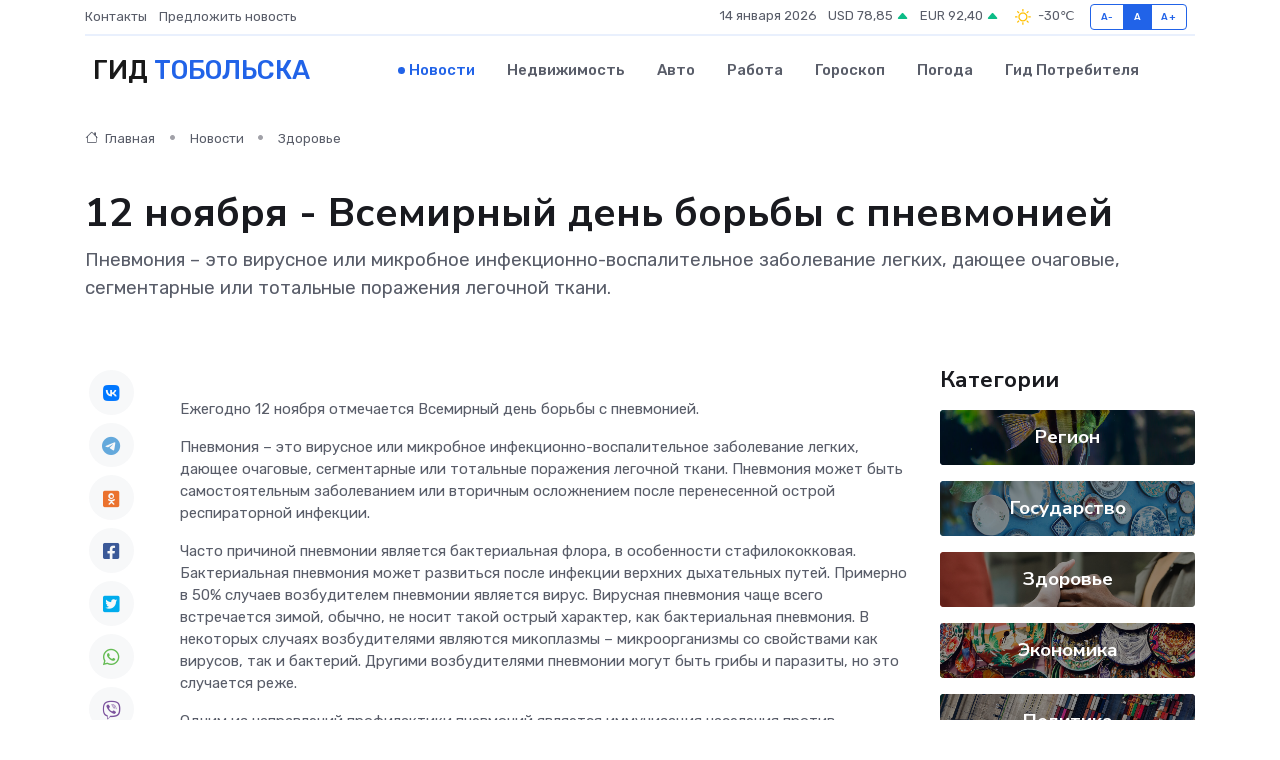

--- FILE ---
content_type: text/html; charset=UTF-8
request_url: https://protobolsk.ru/news/zdorove/12-noyabrya-vsemirnyy-den-borby-s-pnevmoniey.htm
body_size: 9807
content:
<!DOCTYPE html>
<html lang="ru">
<head>
	<meta charset="utf-8">
	<meta name="csrf-token" content="i9bpahVQ1p4JlbJdxqNhIVYuehLPOaVq6uWWE7Wq">
    <meta http-equiv="X-UA-Compatible" content="IE=edge">
    <meta name="viewport" content="width=device-width, initial-scale=1">
    <title>12 ноября - Всемирный день борьбы с пневмонией - новости Тобольска</title>
    <meta name="description" property="description" content="Пневмония – это вирусное или микробное инфекционно-воспалительное заболевание легких, дающее очаговые, сегментарные или тотальные поражения легочной ткани.">
    
    <meta property="fb:pages" content="105958871990207" />
    <link rel="shortcut icon" type="image/x-icon" href="https://protobolsk.ru/favicon.svg">
    <link rel="canonical" href="https://protobolsk.ru/news/zdorove/12-noyabrya-vsemirnyy-den-borby-s-pnevmoniey.htm">
    <link rel="preconnect" href="https://fonts.gstatic.com">
    <link rel="dns-prefetch" href="https://fonts.googleapis.com">
    <link rel="dns-prefetch" href="https://pagead2.googlesyndication.com">
    <link rel="dns-prefetch" href="https://res.cloudinary.com">
    <link href="https://fonts.googleapis.com/css2?family=Nunito+Sans:wght@400;700&family=Rubik:wght@400;500;700&display=swap" rel="stylesheet">
    <link rel="stylesheet" type="text/css" href="https://protobolsk.ru/assets/font-awesome/css/all.min.css">
    <link rel="stylesheet" type="text/css" href="https://protobolsk.ru/assets/bootstrap-icons/bootstrap-icons.css">
    <link rel="stylesheet" type="text/css" href="https://protobolsk.ru/assets/tiny-slider/tiny-slider.css">
    <link rel="stylesheet" type="text/css" href="https://protobolsk.ru/assets/glightbox/css/glightbox.min.css">
    <link rel="stylesheet" type="text/css" href="https://protobolsk.ru/assets/plyr/plyr.css">
    <link id="style-switch" rel="stylesheet" type="text/css" href="https://protobolsk.ru/assets/css/style.css">
    <link rel="stylesheet" type="text/css" href="https://protobolsk.ru/assets/css/style2.css">

    <meta name="twitter:card" content="summary">
    <meta name="twitter:site" content="@mysite">
    <meta name="twitter:title" content="12 ноября - Всемирный день борьбы с пневмонией - новости Тобольска">
    <meta name="twitter:description" content="Пневмония – это вирусное или микробное инфекционно-воспалительное заболевание легких, дающее очаговые, сегментарные или тотальные поражения легочной ткани.">
    <meta name="twitter:creator" content="@mysite">
    <meta name="twitter:image:src" content="https://protobolsk.ru/images/logo.gif">
    <meta name="twitter:domain" content="protobolsk.ru">
    <meta name="twitter:card" content="summary_large_image" /><meta name="twitter:image" content="https://protobolsk.ru/images/logo.gif">

    <meta property="og:url" content="http://protobolsk.ru/news/zdorove/12-noyabrya-vsemirnyy-den-borby-s-pnevmoniey.htm">
    <meta property="og:title" content="12 ноября - Всемирный день борьбы с пневмонией - новости Тобольска">
    <meta property="og:description" content="Пневмония – это вирусное или микробное инфекционно-воспалительное заболевание легких, дающее очаговые, сегментарные или тотальные поражения легочной ткани.">
    <meta property="og:type" content="website">
    <meta property="og:image" content="https://protobolsk.ru/images/logo.gif">
    <meta property="og:locale" content="ru_RU">
    <meta property="og:site_name" content="Гид Тобольска">
    

    <link rel="image_src" href="https://protobolsk.ru/images/logo.gif" />

    <link rel="alternate" type="application/rss+xml" href="https://protobolsk.ru/feed" title="Тобольск: гид, новости, афиша">
        <script async src="https://pagead2.googlesyndication.com/pagead/js/adsbygoogle.js"></script>
    <script>
        (adsbygoogle = window.adsbygoogle || []).push({
            google_ad_client: "ca-pub-0899253526956684",
            enable_page_level_ads: true
        });
    </script>
        
    
    
    
    <script>if (window.top !== window.self) window.top.location.replace(window.self.location.href);</script>
    <script>if(self != top) { top.location=document.location;}</script>

<!-- Google tag (gtag.js) -->
<script async src="https://www.googletagmanager.com/gtag/js?id=G-71VQP5FD0J"></script>
<script>
  window.dataLayer = window.dataLayer || [];
  function gtag(){dataLayer.push(arguments);}
  gtag('js', new Date());

  gtag('config', 'G-71VQP5FD0J');
</script>
</head>
<body>
<script type="text/javascript" > (function(m,e,t,r,i,k,a){m[i]=m[i]||function(){(m[i].a=m[i].a||[]).push(arguments)}; m[i].l=1*new Date();k=e.createElement(t),a=e.getElementsByTagName(t)[0],k.async=1,k.src=r,a.parentNode.insertBefore(k,a)}) (window, document, "script", "https://mc.yandex.ru/metrika/tag.js", "ym"); ym(54007897, "init", {}); ym(86840228, "init", { clickmap:true, trackLinks:true, accurateTrackBounce:true, webvisor:true });</script> <noscript><div><img src="https://mc.yandex.ru/watch/54007897" style="position:absolute; left:-9999px;" alt="" /><img src="https://mc.yandex.ru/watch/86840228" style="position:absolute; left:-9999px;" alt="" /></div></noscript>
<script type="text/javascript">
    new Image().src = "//counter.yadro.ru/hit?r"+escape(document.referrer)+((typeof(screen)=="undefined")?"":";s"+screen.width+"*"+screen.height+"*"+(screen.colorDepth?screen.colorDepth:screen.pixelDepth))+";u"+escape(document.URL)+";h"+escape(document.title.substring(0,150))+";"+Math.random();
</script>
<!-- Rating@Mail.ru counter -->
<script type="text/javascript">
var _tmr = window._tmr || (window._tmr = []);
_tmr.push({id: "3138453", type: "pageView", start: (new Date()).getTime()});
(function (d, w, id) {
  if (d.getElementById(id)) return;
  var ts = d.createElement("script"); ts.type = "text/javascript"; ts.async = true; ts.id = id;
  ts.src = "https://top-fwz1.mail.ru/js/code.js";
  var f = function () {var s = d.getElementsByTagName("script")[0]; s.parentNode.insertBefore(ts, s);};
  if (w.opera == "[object Opera]") { d.addEventListener("DOMContentLoaded", f, false); } else { f(); }
})(document, window, "topmailru-code");
</script><noscript><div>
<img src="https://top-fwz1.mail.ru/counter?id=3138453;js=na" style="border:0;position:absolute;left:-9999px;" alt="Top.Mail.Ru" />
</div></noscript>
<!-- //Rating@Mail.ru counter -->

<header class="navbar-light navbar-sticky header-static">
    <div class="navbar-top d-none d-lg-block small">
        <div class="container">
            <div class="d-md-flex justify-content-between align-items-center my-1">
                <!-- Top bar left -->
                <ul class="nav">
                    <li class="nav-item">
                        <a class="nav-link ps-0" href="https://protobolsk.ru/contacts">Контакты</a>
                    </li>
                    <li class="nav-item">
                        <a class="nav-link ps-0" href="https://protobolsk.ru/sendnews">Предложить новость</a>
                    </li>
                    
                </ul>
                <!-- Top bar right -->
                <div class="d-flex align-items-center">
                    
                    <ul class="list-inline mb-0 text-center text-sm-end me-3">
						<li class="list-inline-item">
							<span>14 января 2026</span>
						</li>
                        <li class="list-inline-item">
                            <a class="nav-link px-0" href="https://protobolsk.ru/currency">
                                <span>USD 78,85 <i class="bi bi-caret-up-fill text-success"></i></span>
                            </a>
						</li>
                        <li class="list-inline-item">
                            <a class="nav-link px-0" href="https://protobolsk.ru/currency">
                                <span>EUR 92,40 <i class="bi bi-caret-up-fill text-success"></i></span>
                            </a>
						</li>
						<li class="list-inline-item">
                            <a class="nav-link px-0" href="https://protobolsk.ru/pogoda">
                                <svg xmlns="http://www.w3.org/2000/svg" width="25" height="25" viewBox="0 0 30 30"><path fill="#FFC000" fill-rule="evenodd" d="M11.081 10.02L9.667 8.606a.5.5 0 0 0-.707 0l-.354.353a.502.502 0 0 0 0 .708l1.414 1.414a.502.502 0 0 0 .708 0l.353-.354a.5.5 0 0 0 0-.707m11.313 11.313l-1.414-1.414a.5.5 0 0 0-.707 0l-.353.354a.5.5 0 0 0 0 .707l1.414 1.414a.5.5 0 0 0 .707 0l.353-.353a.5.5 0 0 0 0-.708m-11.313-1.06l-.353-.354a.502.502 0 0 0-.708 0l-1.414 1.414a.502.502 0 0 0 0 .708l.354.353a.5.5 0 0 0 .707 0l1.414-1.414a.5.5 0 0 0 0-.707M22.394 8.959l-.353-.353a.5.5 0 0 0-.707 0L19.92 10.02a.5.5 0 0 0 0 .707l.353.354a.5.5 0 0 0 .707 0l1.414-1.414a.5.5 0 0 0 0-.708M8.5 14.75h-2a.5.5 0 0 0-.5.5v.5a.5.5 0 0 0 .5.5h2a.5.5 0 0 0 .5-.5v-.5a.5.5 0 0 0-.5-.5m16 0h-2a.5.5 0 0 0-.5.5v.5a.5.5 0 0 0 .5.5h2a.5.5 0 0 0 .5-.5v-.5a.5.5 0 0 0-.5-.5M15.75 22h-.5a.5.5 0 0 0-.5.5v2a.5.5 0 0 0 .5.5h.5a.5.5 0 0 0 .5-.5v-2a.5.5 0 0 0-.5-.5m0-16h-.5a.5.5 0 0 0-.5.5v2a.5.5 0 0 0 .5.5h.5a.5.5 0 0 0 .5-.5v-2a.5.5 0 0 0-.5-.5M10 15.5a5.5 5.5 0 1 0 11 0 5.5 5.5 0 0 0-11 0zm5.5-4c2.206 0 4 1.794 4 4s-1.794 4-4 4c-2.205 0-4-1.794-4-4s1.795-4 4-4zM0 0v30V0zm30 0v30V0z"></path></svg>
                                <span>-30&#8451;</span>
                            </a>
						</li>
					</ul>

                    <!-- Font size accessibility START -->
                    <div class="btn-group me-2" role="group" aria-label="font size changer">
                        <input type="radio" class="btn-check" name="fntradio" id="font-sm">
                        <label class="btn btn-xs btn-outline-primary mb-0" for="font-sm">A-</label>

                        <input type="radio" class="btn-check" name="fntradio" id="font-default" checked>
                        <label class="btn btn-xs btn-outline-primary mb-0" for="font-default">A</label>

                        <input type="radio" class="btn-check" name="fntradio" id="font-lg">
                        <label class="btn btn-xs btn-outline-primary mb-0" for="font-lg">A+</label>
                    </div>

                    
                </div>
            </div>
            <!-- Divider -->
            <div class="border-bottom border-2 border-primary opacity-1"></div>
        </div>
    </div>

    <!-- Logo Nav START -->
    <nav class="navbar navbar-expand-lg">
        <div class="container">
            <!-- Logo START -->
            <a class="navbar-brand" href="https://protobolsk.ru" style="text-align: end;">
                
                			<span class="ms-2 fs-3 text-uppercase fw-normal">Гид <span style="color: #2163e8;">Тобольска</span></span>
                            </a>
            <!-- Logo END -->

            <!-- Responsive navbar toggler -->
            <button class="navbar-toggler ms-auto" type="button" data-bs-toggle="collapse"
                data-bs-target="#navbarCollapse" aria-controls="navbarCollapse" aria-expanded="false"
                aria-label="Toggle navigation">
                <span class="text-body h6 d-none d-sm-inline-block">Menu</span>
                <span class="navbar-toggler-icon"></span>
            </button>

            <!-- Main navbar START -->
            <div class="collapse navbar-collapse" id="navbarCollapse">
                <ul class="navbar-nav navbar-nav-scroll mx-auto">
                                        <li class="nav-item"> <a class="nav-link active" href="https://protobolsk.ru/news">Новости</a></li>
                                        <li class="nav-item"> <a class="nav-link" href="https://protobolsk.ru/realty">Недвижимость</a></li>
                                        <li class="nav-item"> <a class="nav-link" href="https://protobolsk.ru/auto">Авто</a></li>
                                        <li class="nav-item"> <a class="nav-link" href="https://protobolsk.ru/job">Работа</a></li>
                                        <li class="nav-item"> <a class="nav-link" href="https://protobolsk.ru/horoscope">Гороскоп</a></li>
                                        <li class="nav-item"> <a class="nav-link" href="https://protobolsk.ru/pogoda">Погода</a></li>
                                        <li class="nav-item"> <a class="nav-link" href="https://protobolsk.ru/poleznoe">Гид потребителя</a></li>
                                    </ul>
            </div>
            <!-- Main navbar END -->

            
        </div>
    </nav>
    <!-- Logo Nav END -->
</header>
    <main>
        <!-- =======================
                Main content START -->
        <section class="pt-3 pb-lg-5">
            <div class="container" data-sticky-container>
                <div class="row">
                    <!-- Main Post START -->
                    <div class="col-lg-9">
                        <!-- Categorie Detail START -->
                        <div class="mb-4">
							<nav aria-label="breadcrumb" itemscope itemtype="http://schema.org/BreadcrumbList">
								<ol class="breadcrumb breadcrumb-dots">
									<li class="breadcrumb-item" itemprop="itemListElement" itemscope itemtype="http://schema.org/ListItem">
										<meta itemprop="name" content="Гид Тобольска">
										<meta itemprop="position" content="1">
										<meta itemprop="item" content="https://protobolsk.ru">
										<a itemprop="url" href="https://protobolsk.ru">
										<i class="bi bi-house me-1"></i> Главная
										</a>
									</li>
									<li class="breadcrumb-item" itemprop="itemListElement" itemscope itemtype="http://schema.org/ListItem">
										<meta itemprop="name" content="Новости">
										<meta itemprop="position" content="2">
										<meta itemprop="item" content="https://protobolsk.ru/news">
										<a itemprop="url" href="https://protobolsk.ru/news"> Новости</a>
									</li>
									<li class="breadcrumb-item" aria-current="page" itemprop="itemListElement" itemscope itemtype="http://schema.org/ListItem">
										<meta itemprop="name" content="Здоровье">
										<meta itemprop="position" content="3">
										<meta itemprop="item" content="https://protobolsk.ru/news/zdorove">
										<a itemprop="url" href="https://protobolsk.ru/news/zdorove"> Здоровье</a>
									</li>
									<li aria-current="page" itemprop="itemListElement" itemscope itemtype="http://schema.org/ListItem">
									<meta itemprop="name" content="12 ноября - Всемирный день борьбы с пневмонией">
									<meta itemprop="position" content="4" />
									<meta itemprop="item" content="https://protobolsk.ru/news/zdorove/12-noyabrya-vsemirnyy-den-borby-s-pnevmoniey.htm">
									</li>
								</ol>
							</nav>
						
                        </div>
                    </div>
                </div>
                <div class="row align-items-center">
                                                        <!-- Content -->
                    <div class="col-md-12 mt-4 mt-md-0">
                                            <h1 class="display-6">12 ноября - Всемирный день борьбы с пневмонией</h1>
                        <p class="lead">Пневмония – это вирусное или микробное инфекционно-воспалительное заболевание легких, дающее очаговые, сегментарные или тотальные поражения легочной ткани.</p>
                    </div>
				                                    </div>
            </div>
        </section>
        <!-- =======================
        Main START -->
        <section class="pt-0">
            <div class="container position-relative" data-sticky-container>
                <div class="row">
                    <!-- Left sidebar START -->
                    <div class="col-md-1">
                        <div class="text-start text-lg-center mb-5" data-sticky data-margin-top="80" data-sticky-for="767">
                            <style>
                                .fa-vk::before {
                                    color: #07f;
                                }
                                .fa-telegram::before {
                                    color: #64a9dc;
                                }
                                .fa-facebook-square::before {
                                    color: #3b5998;
                                }
                                .fa-odnoklassniki-square::before {
                                    color: #eb722e;
                                }
                                .fa-twitter-square::before {
                                    color: #00aced;
                                }
                                .fa-whatsapp::before {
                                    color: #65bc54;
                                }
                                .fa-viber::before {
                                    color: #7b519d;
                                }
                                .fa-moimir svg {
                                    background-color: #168de2;
                                    height: 18px;
                                    width: 18px;
                                    background-size: 18px 18px;
                                    border-radius: 4px;
                                    margin-bottom: 2px;
                                }
                            </style>
                            <ul class="nav text-white-force">
                                <li class="nav-item">
                                    <a class="nav-link icon-md rounded-circle m-1 p-0 fs-5 bg-light" href="https://vk.com/share.php?url=https://protobolsk.ru/news/zdorove/12-noyabrya-vsemirnyy-den-borby-s-pnevmoniey.htm&title=12 ноября - Всемирный день борьбы с пневмонией - новости Тобольска&utm_source=share" rel="nofollow" target="_blank">
                                        <i class="fab fa-vk align-middle text-body"></i>
                                    </a>
                                </li>
                                <li class="nav-item">
                                    <a class="nav-link icon-md rounded-circle m-1 p-0 fs-5 bg-light" href="https://t.me/share/url?url=https://protobolsk.ru/news/zdorove/12-noyabrya-vsemirnyy-den-borby-s-pnevmoniey.htm&text=12 ноября - Всемирный день борьбы с пневмонией - новости Тобольска&utm_source=share" rel="nofollow" target="_blank">
                                        <i class="fab fa-telegram align-middle text-body"></i>
                                    </a>
                                </li>
                                <li class="nav-item">
                                    <a class="nav-link icon-md rounded-circle m-1 p-0 fs-5 bg-light" href="https://connect.ok.ru/offer?url=https://protobolsk.ru/news/zdorove/12-noyabrya-vsemirnyy-den-borby-s-pnevmoniey.htm&title=12 ноября - Всемирный день борьбы с пневмонией - новости Тобольска&utm_source=share" rel="nofollow" target="_blank">
                                        <i class="fab fa-odnoklassniki-square align-middle text-body"></i>
                                    </a>
                                </li>
                                <li class="nav-item">
                                    <a class="nav-link icon-md rounded-circle m-1 p-0 fs-5 bg-light" href="https://www.facebook.com/sharer.php?src=sp&u=https://protobolsk.ru/news/zdorove/12-noyabrya-vsemirnyy-den-borby-s-pnevmoniey.htm&title=12 ноября - Всемирный день борьбы с пневмонией - новости Тобольска&utm_source=share" rel="nofollow" target="_blank">
                                        <i class="fab fa-facebook-square align-middle text-body"></i>
                                    </a>
                                </li>
                                <li class="nav-item">
                                    <a class="nav-link icon-md rounded-circle m-1 p-0 fs-5 bg-light" href="https://twitter.com/intent/tweet?text=12 ноября - Всемирный день борьбы с пневмонией - новости Тобольска&url=https://protobolsk.ru/news/zdorove/12-noyabrya-vsemirnyy-den-borby-s-pnevmoniey.htm&utm_source=share" rel="nofollow" target="_blank">
                                        <i class="fab fa-twitter-square align-middle text-body"></i>
                                    </a>
                                </li>
                                <li class="nav-item">
                                    <a class="nav-link icon-md rounded-circle m-1 p-0 fs-5 bg-light" href="https://api.whatsapp.com/send?text=12 ноября - Всемирный день борьбы с пневмонией - новости Тобольска https://protobolsk.ru/news/zdorove/12-noyabrya-vsemirnyy-den-borby-s-pnevmoniey.htm&utm_source=share" rel="nofollow" target="_blank">
                                        <i class="fab fa-whatsapp align-middle text-body"></i>
                                    </a>
                                </li>
                                <li class="nav-item">
                                    <a class="nav-link icon-md rounded-circle m-1 p-0 fs-5 bg-light" href="viber://forward?text=12 ноября - Всемирный день борьбы с пневмонией - новости Тобольска https://protobolsk.ru/news/zdorove/12-noyabrya-vsemirnyy-den-borby-s-pnevmoniey.htm&utm_source=share" rel="nofollow" target="_blank">
                                        <i class="fab fa-viber align-middle text-body"></i>
                                    </a>
                                </li>
                                <li class="nav-item">
                                    <a class="nav-link icon-md rounded-circle m-1 p-0 fs-5 bg-light" href="https://connect.mail.ru/share?url=https://protobolsk.ru/news/zdorove/12-noyabrya-vsemirnyy-den-borby-s-pnevmoniey.htm&title=12 ноября - Всемирный день борьбы с пневмонией - новости Тобольска&utm_source=share" rel="nofollow" target="_blank">
                                        <i class="fab fa-moimir align-middle text-body"><svg viewBox='0 0 24 24' xmlns='http://www.w3.org/2000/svg'><path d='M8.889 9.667a1.333 1.333 0 100-2.667 1.333 1.333 0 000 2.667zm6.222 0a1.333 1.333 0 100-2.667 1.333 1.333 0 000 2.667zm4.77 6.108l-1.802-3.028a.879.879 0 00-1.188-.307.843.843 0 00-.313 1.166l.214.36a6.71 6.71 0 01-4.795 1.996 6.711 6.711 0 01-4.792-1.992l.217-.364a.844.844 0 00-.313-1.166.878.878 0 00-1.189.307l-1.8 3.028a.844.844 0 00.312 1.166.88.88 0 001.189-.307l.683-1.147a8.466 8.466 0 005.694 2.18 8.463 8.463 0 005.698-2.184l.685 1.151a.873.873 0 001.189.307.844.844 0 00.312-1.166z' fill='#FFF' fill-rule='evenodd'/></svg></i>
                                    </a>
                                </li>
                                
                            </ul>
                        </div>
                    </div>
                    <!-- Left sidebar END -->

                    <!-- Main Content START -->
                    <div class="col-md-10 col-lg-8 mb-5">
                        <div class="mb-4">
                                                    </div>
                        <div itemscope itemtype="http://schema.org/NewsArticle">
                            <meta itemprop="headline" content="12 ноября - Всемирный день борьбы с пневмонией">
                            <meta itemprop="identifier" content="https://protobolsk.ru/8400008">
                            <span itemprop="articleBody"><p> Ежегодно 12 ноября отмечается Всемирный день борьбы с пневмонией. </p> <p> Пневмония – это вирусное или микробное инфекционно-воспалительное заболевание легких, дающее очаговые, сегментарные или тотальные поражения легочной ткани. Пневмония может быть самостоятельным заболеванием или вторичным осложнением после перенесенной острой респираторной инфекции. </p> <p> Часто причиной пневмонии является бактериальная флора, в особенности стафилококковая. Бактериальная пневмония может развиться после инфекции верхних дыхательных путей. Примерно в 50% случаев возбудителем пневмонии является вирус. Вирусная пневмония чаще всего встречается зимой, обычно, не носит такой острый характер, как бактериальная пневмония. В некоторых случаях возбудителями являются микоплазмы – микроорганизмы со свойствами как вирусов, так и бактерий. Другими возбудителями пневмонии могут быть грибы и паразиты, но это случается реже. </p> <p> Одним из направлений профилактики пневмоний является иммунизация населения против пневмококковой и гемофильной инфекции и гриппа. 
										
											
											

										

							    		



</p> <p> Вакцинация против пневмококковой и гемофильной инфекции проводится в рамках национального календаря профилактических прививок, календаря профилактических прививок по эпидемическим показаниям, утвержденного Приказом Министерства здравоохранения РФ от 6 декабря 2021 г. № 1122н детям от шести месяцев, беременным женщинам, пожилым гражданам, а также людям, имеющим хронические заболевания дыхательной системы и сахарный диабет, страдающим иммунодефицитными состояниями. </p> <p> Вакцинация против гриппа является самым эффективным способом профилактики заболевания. </p> <p> В период ежегодного подъема простудных заболеваний следует соблюдать ряд простых правил, которые помогут не заболеть: </p> <p> - регулярно и тщательно мойте руки с мылом; </p> <p> - на период подъема заболеваемости ограничьте посещение массовых мероприятий и, если возможно, общественного транспорта; </p> <p> - больше гуляйте и чаще проветривайте помещения, в которых живете и работаете: на свежем воздухе заразиться сложнее; </p> <p> - ложитесь спать и просыпайтесь раньше – полноценный сон является важным условием здоровья; </p> <p> - занимайтесь спортом или хотя бы просто делайте иногда упражнения, ежедневно делайте прогулки – физическая активность укрепляет иммунитет; </p> <p> - не забывайте о здоровом питании, как основе нормально функционирующего организма; </p> <p> - при контакте с больными пользуйтесь одноразовыми масками, меняйте их каждые 2 часа. </p>  

<br></span>
                        </div>
                                                                        <div><a href="http://72.rospotrebnadzor.ru/content/465/123070/" target="_blank" rel="author">Источник</a></div>
                                                                        <div class="col-12 mt-3"><a href="https://protobolsk.ru/sendnews">Предложить новость</a></div>
                        <div class="col-12 mt-5">
                            <h2 class="my-3">Последние новости</h2>
                            <div class="row gy-4">
                                <!-- Card item START -->
<div class="col-sm-6">
    <div class="card" itemscope="" itemtype="http://schema.org/BlogPosting">
        <!-- Card img -->
        <div class="position-relative">
                        <img class="card-img" src="https://res.cloudinary.com/dsmq1bequ/image/upload/c_fill,w_420,h_315,q_auto,g_face/hduomuqijon9fuxxe1fi" alt="ЖБИ в городе: 10 вещей вокруг нас, которые сделаны из железобетона (и мы не замечаем)" itemprop="image">
                    </div>
        <div class="card-body px-0 pt-3" itemprop="name">
            <h4 class="card-title" itemprop="headline"><a href="https://protobolsk.ru/news/ekonomika/zhbi-v-gorode-10-veschey-vokrug-nas-kotorye-sdelany-iz-zhelezobetona-i-my-ne-zamechaem.htm"
                    class="btn-link text-reset fw-bold" itemprop="url">ЖБИ в городе: 10 вещей вокруг нас, которые сделаны из железобетона (и мы не замечаем)</a></h4>
            <p class="card-text" itemprop="articleBody">Железобетонные изделия — это невидимые герои городской среды. Они везде: мы их не замечаем, но без них всё бы развалилось.</p>
        </div>
        <meta itemprop="author" content="Редактор"/>
        <meta itemscope itemprop="mainEntityOfPage" itemType="https://schema.org/WebPage" itemid="https://protobolsk.ru/news/ekonomika/zhbi-v-gorode-10-veschey-vokrug-nas-kotorye-sdelany-iz-zhelezobetona-i-my-ne-zamechaem.htm"/>
        <meta itemprop="dateModified" content="2025-07-12"/>
        <meta itemprop="datePublished" content="2025-07-12"/>
    </div>
</div>
<!-- Card item END -->
<!-- Card item START -->
<div class="col-sm-6">
    <div class="card" itemscope="" itemtype="http://schema.org/BlogPosting">
        <!-- Card img -->
        <div class="position-relative">
                        <img class="card-img" src="https://res.cloudinary.com/dsmq1bequ/image/upload/c_fill,w_420,h_315,q_auto,g_face/jixkcvizrrclrlbtee8h" alt="Почему профилактика дешевле, чем капитальный ремонт?" itemprop="image">
                    </div>
        <div class="card-body px-0 pt-3" itemprop="name">
            <h4 class="card-title" itemprop="headline"><a href="https://protobolsk.ru/news/ekonomika/pochemu-profilaktika-deshevle-chem-kapitalnyy-remont.htm"
                    class="btn-link text-reset fw-bold" itemprop="url">Почему профилактика дешевле, чем капитальный ремонт?</a></h4>
            <p class="card-text" itemprop="articleBody">Разбираем, как регулярное обслуживание оборудования экономит деньги, время и нервы, а не уводит ресурсы в никуда.</p>
        </div>
        <meta itemprop="author" content="Редактор"/>
        <meta itemscope itemprop="mainEntityOfPage" itemType="https://schema.org/WebPage" itemid="https://protobolsk.ru/news/ekonomika/pochemu-profilaktika-deshevle-chem-kapitalnyy-remont.htm"/>
        <meta itemprop="dateModified" content="2025-05-04"/>
        <meta itemprop="datePublished" content="2025-05-04"/>
    </div>
</div>
<!-- Card item END -->
<!-- Card item START -->
<div class="col-sm-6">
    <div class="card" itemscope="" itemtype="http://schema.org/BlogPosting">
        <!-- Card img -->
        <div class="position-relative">
                        <img class="card-img" src="https://res.cloudinary.com/dsmq1bequ/image/upload/c_fill,w_420,h_315,q_auto,g_face/qx1mfxv8bxgnfbn5fyvc" alt="Тюменцам предоставили пошаговую инструкцию по весеннему уходу за клубникой" itemprop="image">
                    </div>
        <div class="card-body px-0 pt-3" itemprop="name">
            <h4 class="card-title" itemprop="headline"><a href="https://protobolsk.ru/news/region/tyumencam-predostavili-poshagovuyu-instrukciyu-po-vesennemu-uhodu-za-klubnikoy.htm"
                    class="btn-link text-reset fw-bold" itemprop="url">Тюменцам предоставили пошаговую инструкцию по весеннему уходу за клубникой</a></h4>
            <p class="card-text" itemprop="articleBody">Публикуем советы специалистов Россельхозцентра по региону

Тюменцам предоставили пошаговую инструкцию по весеннему уходу за клубникой.</p>
        </div>
        <meta itemprop="author" content="Редактор"/>
        <meta itemscope itemprop="mainEntityOfPage" itemType="https://schema.org/WebPage" itemid="https://protobolsk.ru/news/region/tyumencam-predostavili-poshagovuyu-instrukciyu-po-vesennemu-uhodu-za-klubnikoy.htm"/>
        <meta itemprop="dateModified" content="2025-04-06"/>
        <meta itemprop="datePublished" content="2025-04-06"/>
    </div>
</div>
<!-- Card item END -->
<!-- Card item START -->
<div class="col-sm-6">
    <div class="card" itemscope="" itemtype="http://schema.org/BlogPosting">
        <!-- Card img -->
        <div class="position-relative">
            <img class="card-img" src="https://res.cloudinary.com/dzttx7cpc/image/upload/c_fill,w_420,h_315,q_auto,g_face/r7veu3ey8cqaawwwsw5m" alt="Пошаговое руководство: как грамотно оформить первый микрозайм" itemprop="image">
        </div>
        <div class="card-body px-0 pt-3" itemprop="name">
            <h4 class="card-title" itemprop="headline"><a href="https://simferopol-gid.ru/news/ekonomika/poshagovoe-rukovodstvo-kak-gramotno-oformit-pervyy-mikrozaym.htm" class="btn-link text-reset fw-bold" itemprop="url">Пошаговое руководство: как грамотно оформить первый микрозайм</a></h4>
            <p class="card-text" itemprop="articleBody">Как взять кредит с умом и не пожалеть об этом спустя пару месяцев</p>
        </div>
        <meta itemprop="author" content="Редактор"/>
        <meta itemscope itemprop="mainEntityOfPage" itemType="https://schema.org/WebPage" itemid="https://simferopol-gid.ru/news/ekonomika/poshagovoe-rukovodstvo-kak-gramotno-oformit-pervyy-mikrozaym.htm"/>
        <meta itemprop="dateModified" content="2026-01-14"/>
        <meta itemprop="datePublished" content="2026-01-14"/>
    </div>
</div>
<!-- Card item END -->
                            </div>
                        </div>
						<div class="col-12 bg-primary bg-opacity-10 p-2 mt-3 rounded">
							Здесь вы можете узнать о лучших предложениях и выгодных условиях, чтобы <a href="https://infomurom.ru/realty">купить квартиру в Муроме</a>
						</div>
                        <!-- Comments START -->
                        <div class="mt-5">
                            <h3>Комментарии (0)</h3>
                        </div>
                        <!-- Comments END -->
                        <!-- Reply START -->
                        <div>
                            <h3>Добавить комментарий</h3>
                            <small>Ваш email не публикуется. Обязательные поля отмечены *</small>
                            <form class="row g-3 mt-2">
                                <div class="col-md-6">
                                    <label class="form-label">Имя *</label>
                                    <input type="text" class="form-control" aria-label="First name">
                                </div>
                                <div class="col-md-6">
                                    <label class="form-label">Email *</label>
                                    <input type="email" class="form-control">
                                </div>
                                <div class="col-12">
                                    <label class="form-label">Текст комментария *</label>
                                    <textarea class="form-control" rows="3"></textarea>
                                </div>
                                <div class="col-12">
                                    <button type="submit" class="btn btn-primary">Оставить комментарий</button>
                                </div>
                            </form>
                        </div>
                        <!-- Reply END -->
                    </div>
                    <!-- Main Content END -->
                    <!-- Right sidebar START -->
                    <div class="col-lg-3 d-none d-lg-block">
                        <div data-sticky data-margin-top="80" data-sticky-for="991">
                            <!-- Categories -->
                            <div>
                                <h4 class="mb-3">Категории</h4>
                                                                    <!-- Category item -->
                                    <div class="text-center mb-3 card-bg-scale position-relative overflow-hidden rounded"
                                        style="background-image:url(https://protobolsk.ru/assets/images/blog/4by3/06.jpg); background-position: center left; background-size: cover;">
                                        <div class="bg-dark-overlay-4 p-3">
                                            <a href="https://protobolsk.ru/news/region"
                                                class="stretched-link btn-link fw-bold text-white h5">Регион</a>
                                        </div>
                                    </div>
                                                                    <!-- Category item -->
                                    <div class="text-center mb-3 card-bg-scale position-relative overflow-hidden rounded"
                                        style="background-image:url(https://protobolsk.ru/assets/images/blog/4by3/02.jpg); background-position: center left; background-size: cover;">
                                        <div class="bg-dark-overlay-4 p-3">
                                            <a href="https://protobolsk.ru/news/gosudarstvo"
                                                class="stretched-link btn-link fw-bold text-white h5">Государство</a>
                                        </div>
                                    </div>
                                                                    <!-- Category item -->
                                    <div class="text-center mb-3 card-bg-scale position-relative overflow-hidden rounded"
                                        style="background-image:url(https://protobolsk.ru/assets/images/blog/4by3/09.jpg); background-position: center left; background-size: cover;">
                                        <div class="bg-dark-overlay-4 p-3">
                                            <a href="https://protobolsk.ru/news/zdorove"
                                                class="stretched-link btn-link fw-bold text-white h5">Здоровье</a>
                                        </div>
                                    </div>
                                                                    <!-- Category item -->
                                    <div class="text-center mb-3 card-bg-scale position-relative overflow-hidden rounded"
                                        style="background-image:url(https://protobolsk.ru/assets/images/blog/4by3/04.jpg); background-position: center left; background-size: cover;">
                                        <div class="bg-dark-overlay-4 p-3">
                                            <a href="https://protobolsk.ru/news/ekonomika"
                                                class="stretched-link btn-link fw-bold text-white h5">Экономика</a>
                                        </div>
                                    </div>
                                                                    <!-- Category item -->
                                    <div class="text-center mb-3 card-bg-scale position-relative overflow-hidden rounded"
                                        style="background-image:url(https://protobolsk.ru/assets/images/blog/4by3/05.jpg); background-position: center left; background-size: cover;">
                                        <div class="bg-dark-overlay-4 p-3">
                                            <a href="https://protobolsk.ru/news/politika"
                                                class="stretched-link btn-link fw-bold text-white h5">Политика</a>
                                        </div>
                                    </div>
                                                                    <!-- Category item -->
                                    <div class="text-center mb-3 card-bg-scale position-relative overflow-hidden rounded"
                                        style="background-image:url(https://protobolsk.ru/assets/images/blog/4by3/04.jpg); background-position: center left; background-size: cover;">
                                        <div class="bg-dark-overlay-4 p-3">
                                            <a href="https://protobolsk.ru/news/nauka-i-obrazovanie"
                                                class="stretched-link btn-link fw-bold text-white h5">Наука и Образование</a>
                                        </div>
                                    </div>
                                                                    <!-- Category item -->
                                    <div class="text-center mb-3 card-bg-scale position-relative overflow-hidden rounded"
                                        style="background-image:url(https://protobolsk.ru/assets/images/blog/4by3/01.jpg); background-position: center left; background-size: cover;">
                                        <div class="bg-dark-overlay-4 p-3">
                                            <a href="https://protobolsk.ru/news/proisshestviya"
                                                class="stretched-link btn-link fw-bold text-white h5">Происшествия</a>
                                        </div>
                                    </div>
                                                                    <!-- Category item -->
                                    <div class="text-center mb-3 card-bg-scale position-relative overflow-hidden rounded"
                                        style="background-image:url(https://protobolsk.ru/assets/images/blog/4by3/09.jpg); background-position: center left; background-size: cover;">
                                        <div class="bg-dark-overlay-4 p-3">
                                            <a href="https://protobolsk.ru/news/religiya"
                                                class="stretched-link btn-link fw-bold text-white h5">Религия</a>
                                        </div>
                                    </div>
                                                                    <!-- Category item -->
                                    <div class="text-center mb-3 card-bg-scale position-relative overflow-hidden rounded"
                                        style="background-image:url(https://protobolsk.ru/assets/images/blog/4by3/03.jpg); background-position: center left; background-size: cover;">
                                        <div class="bg-dark-overlay-4 p-3">
                                            <a href="https://protobolsk.ru/news/kultura"
                                                class="stretched-link btn-link fw-bold text-white h5">Культура</a>
                                        </div>
                                    </div>
                                                                    <!-- Category item -->
                                    <div class="text-center mb-3 card-bg-scale position-relative overflow-hidden rounded"
                                        style="background-image:url(https://protobolsk.ru/assets/images/blog/4by3/06.jpg); background-position: center left; background-size: cover;">
                                        <div class="bg-dark-overlay-4 p-3">
                                            <a href="https://protobolsk.ru/news/sport"
                                                class="stretched-link btn-link fw-bold text-white h5">Спорт</a>
                                        </div>
                                    </div>
                                                                    <!-- Category item -->
                                    <div class="text-center mb-3 card-bg-scale position-relative overflow-hidden rounded"
                                        style="background-image:url(https://protobolsk.ru/assets/images/blog/4by3/09.jpg); background-position: center left; background-size: cover;">
                                        <div class="bg-dark-overlay-4 p-3">
                                            <a href="https://protobolsk.ru/news/obschestvo"
                                                class="stretched-link btn-link fw-bold text-white h5">Общество</a>
                                        </div>
                                    </div>
                                                            </div>
                        </div>
                    </div>
                    <!-- Right sidebar END -->
                </div>
        </section>
    </main>
<footer class="bg-dark pt-5">
    
    <!-- Footer copyright START -->
    <div class="bg-dark-overlay-3 mt-5">
        <div class="container">
            <div class="row align-items-center justify-content-md-between py-4">
                <div class="col-md-6">
                    <!-- Copyright -->
                    <div class="text-center text-md-start text-primary-hover text-muted">
                        &#169;2026 Тобольск. Все права защищены.
                    </div>
                </div>
                
            </div>
        </div>
    </div>
    <!-- Footer copyright END -->
    <script type="application/ld+json">
        {"@context":"https:\/\/schema.org","@type":"Organization","name":"\u0422\u043e\u0431\u043e\u043b\u044c\u0441\u043a - \u0433\u0438\u0434, \u043d\u043e\u0432\u043e\u0441\u0442\u0438, \u0430\u0444\u0438\u0448\u0430","url":"https:\/\/protobolsk.ru","sameAs":["https:\/\/vk.com\/public208073612","https:\/\/t.me\/tobolsk_gid"]}
    </script>
</footer>
<!-- Back to top -->
<div class="back-top"><i class="bi bi-arrow-up-short"></i></div>
<script src="https://protobolsk.ru/assets/bootstrap/js/bootstrap.bundle.min.js"></script>
<script src="https://protobolsk.ru/assets/tiny-slider/tiny-slider.js"></script>
<script src="https://protobolsk.ru/assets/sticky-js/sticky.min.js"></script>
<script src="https://protobolsk.ru/assets/glightbox/js/glightbox.min.js"></script>
<script src="https://protobolsk.ru/assets/plyr/plyr.js"></script>
<script src="https://protobolsk.ru/assets/js/functions.js"></script>
<script src="https://yastatic.net/share2/share.js" async></script>
<script defer src="https://static.cloudflareinsights.com/beacon.min.js/vcd15cbe7772f49c399c6a5babf22c1241717689176015" integrity="sha512-ZpsOmlRQV6y907TI0dKBHq9Md29nnaEIPlkf84rnaERnq6zvWvPUqr2ft8M1aS28oN72PdrCzSjY4U6VaAw1EQ==" data-cf-beacon='{"version":"2024.11.0","token":"c338eb97eb6b43bf9538ca4d5737cb1d","r":1,"server_timing":{"name":{"cfCacheStatus":true,"cfEdge":true,"cfExtPri":true,"cfL4":true,"cfOrigin":true,"cfSpeedBrain":true},"location_startswith":null}}' crossorigin="anonymous"></script>
</body>
</html>


--- FILE ---
content_type: text/html; charset=utf-8
request_url: https://www.google.com/recaptcha/api2/aframe
body_size: 268
content:
<!DOCTYPE HTML><html><head><meta http-equiv="content-type" content="text/html; charset=UTF-8"></head><body><script nonce="VSHl5Kq5eu1BA-NTvI4Dig">/** Anti-fraud and anti-abuse applications only. See google.com/recaptcha */ try{var clients={'sodar':'https://pagead2.googlesyndication.com/pagead/sodar?'};window.addEventListener("message",function(a){try{if(a.source===window.parent){var b=JSON.parse(a.data);var c=clients[b['id']];if(c){var d=document.createElement('img');d.src=c+b['params']+'&rc='+(localStorage.getItem("rc::a")?sessionStorage.getItem("rc::b"):"");window.document.body.appendChild(d);sessionStorage.setItem("rc::e",parseInt(sessionStorage.getItem("rc::e")||0)+1);localStorage.setItem("rc::h",'1768394556206');}}}catch(b){}});window.parent.postMessage("_grecaptcha_ready", "*");}catch(b){}</script></body></html>